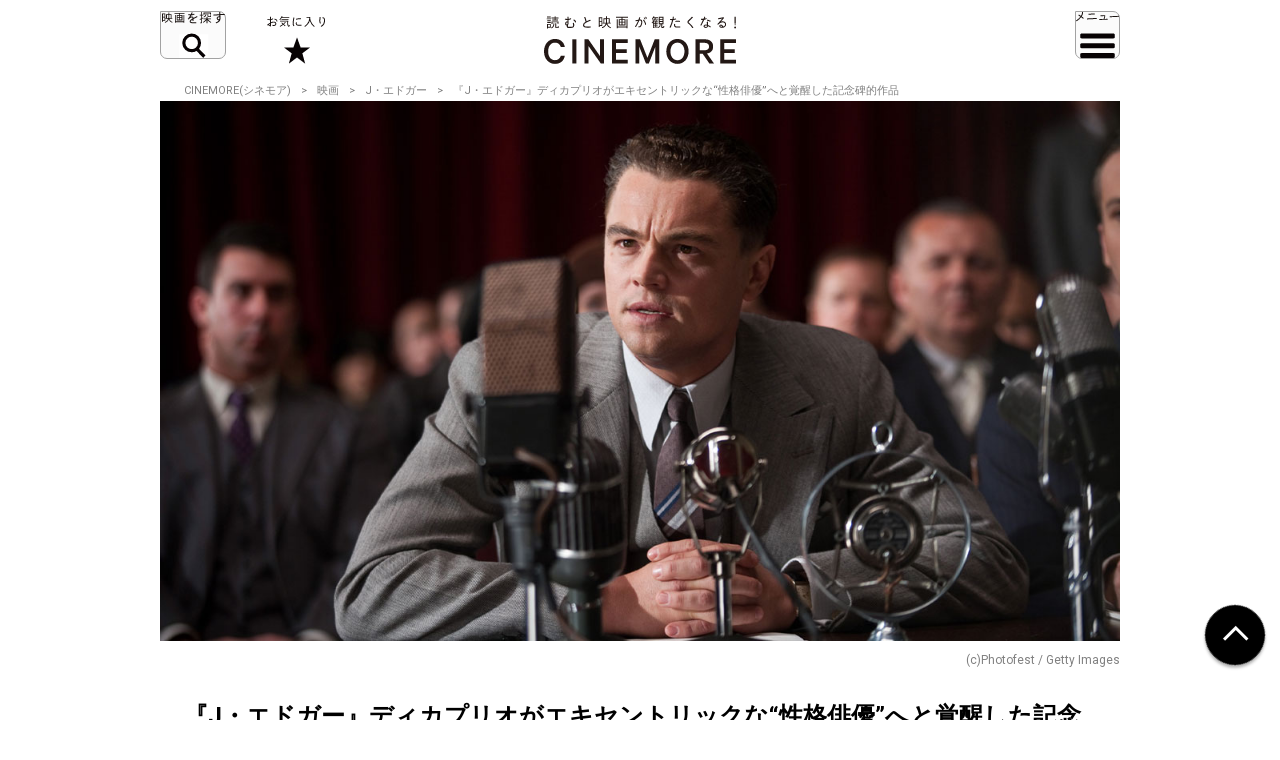

--- FILE ---
content_type: text/html; charset=utf-8
request_url: https://www.google.com/recaptcha/api2/aframe
body_size: 266
content:
<!DOCTYPE HTML><html><head><meta http-equiv="content-type" content="text/html; charset=UTF-8"></head><body><script nonce="I14KnnJT-hy9yy4Ksl3JHg">/** Anti-fraud and anti-abuse applications only. See google.com/recaptcha */ try{var clients={'sodar':'https://pagead2.googlesyndication.com/pagead/sodar?'};window.addEventListener("message",function(a){try{if(a.source===window.parent){var b=JSON.parse(a.data);var c=clients[b['id']];if(c){var d=document.createElement('img');d.src=c+b['params']+'&rc='+(localStorage.getItem("rc::a")?sessionStorage.getItem("rc::b"):"");window.document.body.appendChild(d);sessionStorage.setItem("rc::e",parseInt(sessionStorage.getItem("rc::e")||0)+1);localStorage.setItem("rc::h",'1768379430729');}}}catch(b){}});window.parent.postMessage("_grecaptcha_ready", "*");}catch(b){}</script></body></html>

--- FILE ---
content_type: image/svg+xml
request_url: https://cinemore.jp/assets/img/header_action_menu.svg
body_size: 303
content:
<svg xmlns="http://www.w3.org/2000/svg" width="44.842" height="48" viewBox="0 0 44.842 48"><g transform="translate(-591.882 -460.807)"><g transform="translate(591.882 460.807)"><path d="M600.046,467.177l-.752.738a15.1,15.1,0,0,0-2.03-1.6,22.126,22.126,0,0,1-4.785,4.284l-.6-.862a21.005,21.005,0,0,0,4.492-4.034q-.347-.222-2.072-1.363l.584-.89L597,464.841a7.592,7.592,0,0,0,1.265-4.034l1.056.028a8.628,8.628,0,0,1-1.446,4.618A15.487,15.487,0,0,1,600.046,467.177Z" transform="translate(-591.882 -460.807)" fill="#1a1311"/><path d="M617.227,468.568l-10.208.5-.041-1.057,10.2-.5Zm-2.085-4.7-6.385.306-.056-1.044,6.385-.306Z" transform="translate(-595.628 -461.307)" fill="#1a1311"/><path d="M632.889,469.9q-3.52.1-8.721.334l-.043-.89q1-.055,4.633-.181l.681-3.032q-1.517.112-3.881.14l-.013-.919,2.211-.028a15.994,15.994,0,0,0,2.183-.153l.514.543-.75,3.407,3.157-.111Z" transform="translate(-599.884 -461.89)" fill="#1a1311"/><path d="M648.325,467.132l-9.639.459-.056-1.015,9.639-.459Z" transform="translate(-603.483 -462.124)" fill="#1a1311"/></g><path d="M632.287,500.864H599.162c-1.428,0-1.553,1.144-1.553,2.558s.125,2.557,1.553,2.557h33.125c1.428,0,1.553-1.144,1.553-2.557S633.72,500.864,632.287,500.864Zm0,10.23H599.162c-1.428,0-1.553,1.144-1.553,2.557s.125,2.558,1.553,2.558h33.125c1.428,0,1.553-1.144,1.553-2.558S633.72,511.094,632.287,511.094Zm-33.125-15.345h33.125c1.428,0,1.553-1.144,1.553-2.557s-.12-2.558-1.553-2.558H599.162c-1.428,0-1.553,1.144-1.553,2.558S597.734,495.749,599.162,495.749Z" transform="translate(-1.421 -7.402)" fill="#070203"/></g></svg>

--- FILE ---
content_type: application/javascript; charset=utf-8
request_url: https://fundingchoicesmessages.google.com/f/AGSKWxX1eSpOxvdXLJRS646OpzhQEf-6MgvPhby60mwd3Fi7EVBn-g3bcydjzO6qu6DtlexjcEIBhai4FWkBjlqh0IJ5Vti_IJAAGLx9hoZ3-4wL5yf9CUNv8LBbwFSCZiIQmC_URsqlJR2TYjhq-s0w_JT0G7VIUCx0RPchDAUWarUpHjFID4yfgqyU4nNP/_/gadv-right._content/sponsored_/yads__juicyads./ads_6.
body_size: -1291
content:
window['382a177b-6655-433b-afb8-a4a7c77875e5'] = true;

--- FILE ---
content_type: image/svg+xml
request_url: https://cinemore.jp/assets/img/icon_facebook_fff.svg
body_size: 35
content:
<?xml version="1.0" encoding="utf-8"?>
<svg version="1.1" xmlns="http://www.w3.org/2000/svg" xmlns:xlink="http://www.w3.org/1999/xlink" x="0px" y="0px" viewBox="0 0 45 45" style="enable-background:new 0 0 45 45;" xml:space="preserve">
<style type="text/css">
	.st0{fill:#FFFFFF;}
</style>
<path class="st0" d="M22.5,0C10.1,0,0,10.1,0,22.5C0,33.7,8.2,43,19,44.7V29h-5.7v-6.5H19v-5c0-5.6,3.4-8.8,8.5-8.8
	c2.5,0,5,0.4,5,0.4v5.5h-2.8c-2.8,0-3.7,1.7-3.7,3.5v4.2h6.2l-1,6.5H26v15.7c10.8-1.7,19-11,19-22.2C45,10.1,34.9,0,22.5,0z"/>
</svg>


--- FILE ---
content_type: application/javascript; charset=utf-8
request_url: https://fundingchoicesmessages.google.com/f/AGSKWxVE_bFh1J1gkWjflNPIsO4kQhcDgMHJFS39ZJZxTkgO5jWARgpuxFuMJzwG0iEcqWahNEjoO2i35MJoPBldW47yrpGb9Hjxc28vfr_gbqJUMR0q7nhvLJzGt7BeJCYvhHbV8iQ2_A==?fccs=W251bGwsbnVsbCxudWxsLG51bGwsbnVsbCxudWxsLFsxNzY4Mzc5NDMxLDMwMjAwMDAwMF0sbnVsbCxudWxsLG51bGwsW251bGwsWzcsOSw2XSxudWxsLDIsbnVsbCwiZW4iLG51bGwsbnVsbCxudWxsLG51bGwsbnVsbCwxXSwiaHR0cHM6Ly9jaW5lbW9yZS5qcC9qcC9lcnVkaXRpb24vMTc2NC9hcnRpY2xlXzE3NjVfcDIuaHRtbCIsbnVsbCxbWzgsIkdQMmFqWlhRQWdjIl0sWzksImVuLVVTIl0sWzE5LCIyIl0sWzE3LCJbMF0iXSxbMjQsIiJdLFsyOSwiZmFsc2UiXV1d
body_size: 210
content:
if (typeof __googlefc.fcKernelManager.run === 'function') {"use strict";this.default_ContributorServingResponseClientJs=this.default_ContributorServingResponseClientJs||{};(function(_){var window=this;
try{
var np=function(a){this.A=_.t(a)};_.u(np,_.J);var op=function(a){this.A=_.t(a)};_.u(op,_.J);op.prototype.getWhitelistStatus=function(){return _.F(this,2)};var pp=function(a){this.A=_.t(a)};_.u(pp,_.J);var qp=_.Zc(pp),rp=function(a,b,c){this.B=a;this.j=_.A(b,np,1);this.l=_.A(b,_.Nk,3);this.F=_.A(b,op,4);a=this.B.location.hostname;this.D=_.Dg(this.j,2)&&_.O(this.j,2)!==""?_.O(this.j,2):a;a=new _.Og(_.Ok(this.l));this.C=new _.bh(_.q.document,this.D,a);this.console=null;this.o=new _.jp(this.B,c,a)};
rp.prototype.run=function(){if(_.O(this.j,3)){var a=this.C,b=_.O(this.j,3),c=_.dh(a),d=new _.Ug;b=_.fg(d,1,b);c=_.C(c,1,b);_.hh(a,c)}else _.eh(this.C,"FCNEC");_.lp(this.o,_.A(this.l,_.Ae,1),this.l.getDefaultConsentRevocationText(),this.l.getDefaultConsentRevocationCloseText(),this.l.getDefaultConsentRevocationAttestationText(),this.D);_.mp(this.o,_.F(this.F,1),this.F.getWhitelistStatus());var e;a=(e=this.B.googlefc)==null?void 0:e.__executeManualDeployment;a!==void 0&&typeof a==="function"&&_.Qo(this.o.G,
"manualDeploymentApi")};var sp=function(){};sp.prototype.run=function(a,b,c){var d;return _.v(function(e){d=qp(b);(new rp(a,d,c)).run();return e.return({})})};_.Rk(7,new sp);
}catch(e){_._DumpException(e)}
}).call(this,this.default_ContributorServingResponseClientJs);
// Google Inc.

//# sourceURL=/_/mss/boq-content-ads-contributor/_/js/k=boq-content-ads-contributor.ContributorServingResponseClientJs.en_US.GP2ajZXQAgc.es5.O/d=1/exm=ad_blocking_detection_executable,kernel_loader,loader_js_executable,web_iab_tcf_v2_signal_executable/ed=1/rs=AJlcJMwxu1KDYCo_MT4gCPaAdBlhVAdLlg/m=cookie_refresh_executable
__googlefc.fcKernelManager.run('\x5b\x5b\x5b7,\x22\x5b\x5bnull,\\\x22cinemore.jp\\\x22,\\\x22AKsRol9hgoCZiLEFmPOISvCjrnHIhFpKIyPEN1FI2n7q1WJA55-MV3Y2536wFFZjFt23z35r9Gm3Mg2sLlBhF6gS4MTjNlQi55SklNYF9VeFcbGZ42MfAhBfSi6WGVu4FnC0HvD-cu8DZ3YWcE3kxdOQiV8ZHOvecw\\\\u003d\\\\u003d\\\x22\x5d,null,\x5b\x5bnull,null,null,\\\x22https:\/\/fundingchoicesmessages.google.com\/f\/AGSKWxW9dNKuMI7VkxAA3AoXhyyL1xXVoqEkKwWrtvcQw7BYAuUoOQDdqmfb0qi2mEDUCc3lGO_Llls7mhsnEc0gyczaiA3fHGTiTs5_bL9U1J-pvFUR0my67d7hVOEk6yFKMJmIwfxgkw\\\\u003d\\\\u003d\\\x22\x5d,null,null,\x5bnull,null,null,\\\x22https:\/\/fundingchoicesmessages.google.com\/el\/AGSKWxV3RlIC1-PYvqGBgONlttU_hyU5sRdt5jreLNgFEzwzj_JaR2JFJqAKFEvX_VeRwOH5WWXCRObPERrJ53GLtp7QPebGTtlgxzmV_8_LT_hVUe3xuT6TbP6wwC3Hxp2UKMSEC-g09A\\\\u003d\\\\u003d\\\x22\x5d,null,\x5bnull,\x5b7,9,6\x5d,null,2,null,\\\x22en\\\x22,null,null,null,null,null,1\x5d,null,\\\x22Privacy and cookie settings\\\x22,\\\x22Close\\\x22,null,null,null,\\\x22Managed by Google. Complies with IAB TCF. CMP ID: 300\\\x22\x5d,\x5b3,1\x5d\x5d\x22\x5d\x5d,\x5bnull,null,null,\x22https:\/\/fundingchoicesmessages.google.com\/f\/AGSKWxWA-QHkDJmTza62TYkVZXe79lsLDauMwYp_g2HwoKRCtVR9NHCQW3QT7iT8WJl9IS5LMBladoVjsWbD51Bl-HhfY6PPt9d86ThHcwTZjOTVULGMamcKomd73lO-IfCJ6e6SYN0-Zg\\u003d\\u003d\x22\x5d\x5d');}